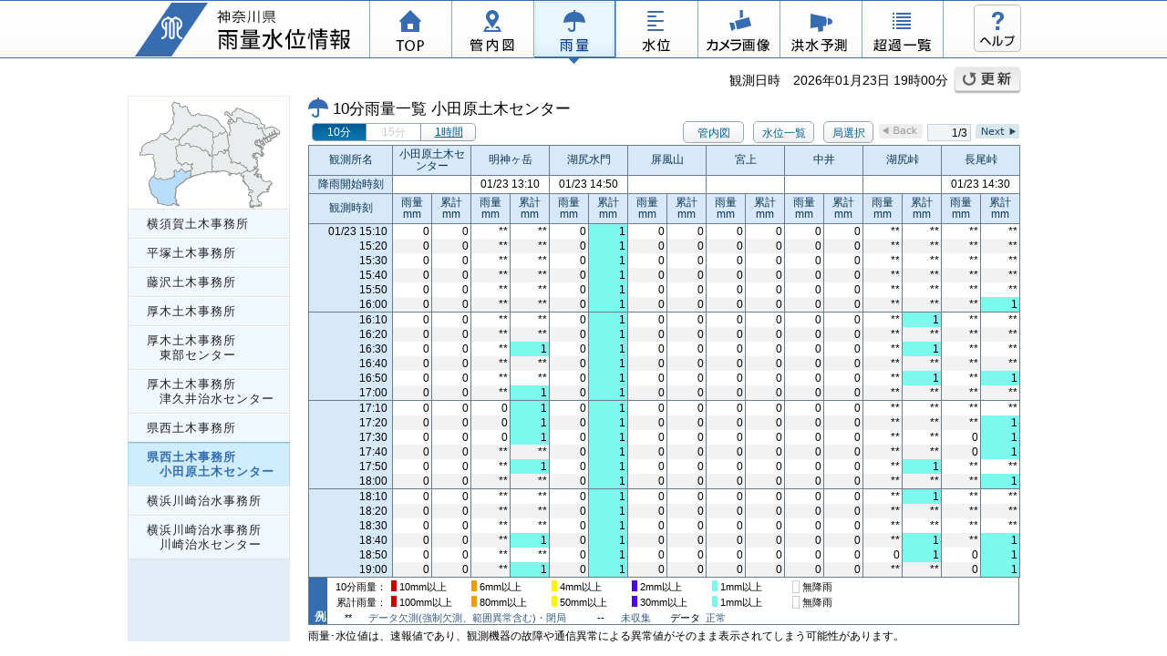

--- FILE ---
content_type: text/html
request_url: https://www.pref.kanagawa.jp/sys/suibou/web_city/suibou_joho/html/rain/10/c10101_14_0.html
body_size: 6629
content:
<!DOCTYPE html>























<html lang="ja">
<head>
	<!-- 2026-01-23-19-04 -->
	<meta http-equiv="X-UA-Compatible" content="IE=edge" />
	<meta charset="utf-8">
	<meta name="description" content="神奈川県内各地の雨量・水位観測情報及び河川監視カメラ画像を提供いたします。主に土木･治水・センターや市町村の水防関係者向けです。" />
	<meta name="keyword" content="神奈川,雨量,水位,観測情報,河川監視カメラ,水防" />
	<meta http-equiv="Cache-Control" content="no-cache" />
	<meta http-equiv="Pragma" content="no-cache" />
	<meta http-equiv="Expires" content="0">
	<link rel="stylesheet" type="text/css" href="../../../../../res/css/format.css?dummy=1766108032877">
	<link rel="stylesheet" type="text/css" href="../../../../../res/script/lib/magnific-popup.css?dummy=1766108032877">
	<link rel="stylesheet" type="text/css" href="../../../../../res/css/common.css?dummy=1766108032877">
	<link rel="stylesheet" type="text/css" href="../../../../../res/css/table.css?dummy=1766108032877">
	<link rel="stylesheet" type="text/css" href="../../../../../res/css/asideMenu.css?dummy=1766108032877">
	<script type="text/javascript" src="../../../../../res/script/lib/jquery.js?dummy=1766108032877"></script>
	<script type="text/javascript" src="../../../../../res/script/lib/jquery.magnific-popup.min.js?dummy=1766108032877"></script>
	<script type="text/javascript" src="../../../../../res/script/common.js?dummy=1766108032877"></script>
	<script type="text/javascript" src="../../../../../res/script/clickablMap.js?dummy=1766108032877"></script>
	<title>10分雨量一覧 - 神奈川県雨量水位情報_市町村水防関係者向け</title>

	<script type="text/javascript">
	var LINK_FLG = true;
	</script>

<script type="text/javascript">
var contextPath = "/city";

//雨量定数取得＆反映
$(window).load( rainAlarmGet) ;
</script>
</head>
<body class="cityContents">
	<div id="header">
		<div id="globalNavi">
			<h1><img src="../../../../../res/images/header/city/gNavi_logo.png" alt="神奈川県雨量水位情報_市町村水防関係者向け" /></h1>
			<ul class="naviBtn">
				<li class="gNavi_top"><a href="../../../index.html" title="TOP">TOP</a></li>
				<li class="gNavi_map"><a href="../../../html/map/area/c10060_11.html" title="管内図">管内図</a></li>
				<li class="gNavi_rain is-selected"><span>雨量</span></li>
				<li class="gNavi_stage"><a href="../../../html/stage/10/c10201_11_0.html" title="水位">水位</a></li>
				<li class="gNavi_camera"><a href="../../../html/camera/list/c20101_11.html" title="カメラ">カメラ</a></li>
				<li class="gNavi_flood"><a href="../../../html/sagami/map/c30101.html" title="洪水予測">洪水予測</a></li>
				<li class="gNavi_over"><a href="../../../html/over/10/c40101_1.html" title="超過一覧">超過一覧</a></li>
			</ul>
			<a class="gNavi_help" title="ヘルプ" href="../../../html/etc/help/c50301.html">ヘルプ</a>
		</div><!-- /#globalNavi -->
		<div id="headerInfo">
			<div class="damDischarge">
				<a href="../../../html/sagami/map/c30101.html" id="discharge_shiroyama" class="damIcon noDischarge">城山ダムの放流情報へ</a>
				<a href="../../../html/sakawa/map/c30102.html"  id="discharge_miho" class="damIcon noDischarge">三保ダムの放流情報へ</a>
			</div><!-- /.damDischarge -->
			<div class="obsTime">観測日時　2026年01月23日 19時00分</div>
			<a class="btn_refresh" title="更新" href="javascript:location.reload();">更新</a>
		</div><!-- /#headerInfo -->
	</div><!-- /#header -->


<div id="main" class="clearfix">
		<div id="asideMenu" class="clearfix">
			<div id="clickablMap">
				<!-- 表示中の地図 -->
				<img src="../../../../../res/images/clickablMap/city/base_14.png" alt="" />
				<!-- 押下不可の地図 -->
				<!-- 選択可能の地図 -->
				<div id="sprite"></div>
				<div id="clickabl_area">
					<img src="../../../../../res/images/clickablMap/clickabl_area.png" usemap="#map" alt="クリッカブルマップ" />
					<map name="map">
						<area shape="poly" class="aside_11" href="../../../html/rain/10/c10101_11_0.html" title="横須賀土木事務所" alt="横須賀土木事務所" coords="139,78,134,81,129,81,122,84,123,86,125,87,124,91,130,97,131,102,135,102,135,105,132,104,130,107,133,108,134,113,132,115,132,120,135,121,136,119,145,119,144,115,141,113,140,110,146,104,152,103,154,100,152,98,156,95,154,92,147,92,144,88,144,85,139,85,142,79">
						<area shape="poly" class="aside_12" href="../../../html/rain/10/c10101_12_0.html" title="平塚土木事務所" alt="平塚土木事務所" coords="91,64,87,64,86,60,82,57,79,58,75,54,70,53,66,55,66,51,62,50,59,53,54,52,51,54,51,56,52,62,52,66,53,72,55,72,57,74,62,71,64,74,69,73,67,76,69,78,67,80,67,88,71,85,86,82,91,82">
						<area shape="poly" class="aside_13" href="../../../html/rain/10/c10101_13_0.html" title="藤沢土木事務所" alt="藤沢土木事務所" coords="129,80,128,77,125,75,121,71,119,73,114,71,111,72,112,68,109,64,109,58,105,58,105,61,103,62,101,59,98,59,96,63,91,63,92,67,90,70,91,81,102,81,109,82,109,86,112,83,118,84,121,83,122,84">
						<area shape="poly" class="aside_15" href="../../../html/rain/10/c10101_15_0.html" title="厚木土木事務所" alt="厚木土木事務所" coords="91,38,83,33,79,33,77,30,75,32,71,31,67,34,64,34,63,37,60,41,54,46,54,52,58,53,61,52,61,50,65,51,67,55,68,53,75,55,81,59,82,56,86,59,86,63,91,65,90,59,91,55,90,52,92,50,91,46">
						<area shape="poly" class="aside_16" href="../../../html/rain/10/c10101_16_0.html" title="厚木土木事務所　東部センター" alt="厚木土木事務所　東部センター" coords="106,38,102,40,99,39,96,42,91,44,92,48,91,51,90,54,91,57,91,63,96,63,98,60,101,59,104,62,105,60,105,59,108,58,110,53,108,50,108,44">
						<area shape="poly" class="aside_17" href="../../../html/rain/10/c10101_17_0.html" title="厚木土木事務所　津久井治水センター" alt="厚木土木事務所　津久井治水センター" coords="105,38,105,34,98,29,94,23,84,20,80,20,76,18,73,18,72,20,66,19,64,14,63,10,60,9,58,11,55,9,55,6,51,6,50,4,46,9,49,11,47,15,50,17,48,22,49,28,46,30,45,34,42,39,38,40,39,43,41,43,44,46,51,45,54,47,60,40,63,37,65,34,67,34,71,31,74,31,75,30,79,31,80,33,84,33,91,38,91,45,95,42,97,42,98,39,102,41">
						<area shape="poly" class="aside_18" href="../../../html/rain/10/c10101_18_0.html" title="県西土木事務所" alt="県西土木事務所" coords="55,46,52,46,49,45,46,47,40,43,36,40,34,40,33,44,30,46,24,47,22,50,18,50,13,55,14,58,11,62,13,63,20,63,20,62,26,63,26,67,28,71,28,76,30,78,27,82,27,87,32,90,34,88,36,90,42,89,45,89,49,86,49,80,53,82,57,78,61,81,66,81,68,79,67,76,69,74,64,73,62,72,57,75,56,72,53,72,51,68,52,62,51,57,49,55,54,53">
						<area shape="poly" class="aside_19" href="../../../html/rain/10/c10101_19_0.html" title="横浜川崎治水事務所" alt="横浜川崎治水事務所" coords="153,48,146,37,145,32,143,34,140,33,140,29,133,29,126,27,123,24,118,22,117,27,113,26,112,29,111,27,112,24,108,26,107,30,110,30,111,35,110,39,110,41,108,41,109,51,110,53,109,58,110,67,112,68,111,71,114,71,119,73,122,72,129,78,129,81,134,81,137,79,137,77,141,76,140,72,141,70,140,66,135,64,137,63,140,61,145,65,147,62,144,58,146,56,141,52,139,53,137,50,141,50,142,47,147,54,149,52,145,46,148,45,152,51">
						<area shape="poly" class="aside_20" href="../../../html/rain/10/c10101_20_0.html" title="横浜川崎治水事務所　川崎治水センター" alt="横浜川崎治水事務所　川崎治水センター" coords="164,37,158,32,149,35,147,32,150,31,145,29,143,24,140,22,133,17,127,16,124,13,117,11,116,14,113,16,113,20,109,18,106,15,104,19,108,20,112,24,108,26,111,27,111,26,111,24,116,27,118,26,117,23,123,24,126,27,133,29,140,29,140,35,143,35,145,33,146,39,152,49,156,47,155,45,162,43,162,41,165,41">
					</map>
				</div><!-- /#clickabl_area -->
			</div><!-- /#clickablMap -->

			<ul id="areaSelect-btn">
				<li><a href="../../../html/rain/10/c10101_11_0.html" class="">横須賀土木事務所</a></li>
				<li><a href="../../../html/rain/10/c10101_12_0.html" class="">平塚土木事務所</a></li>
				<li><a href="../../../html/rain/10/c10101_13_0.html" class="">藤沢土木事務所</a></li>
				<li><a href="../../../html/rain/10/c10101_15_0.html" class="">厚木土木事務所</a></li>
				<li><a href="../../../html/rain/10/c10101_16_0.html" class="">厚木土木事務所<br/>　東部センター</a></li>
				<li><a href="../../../html/rain/10/c10101_17_0.html" class="">厚木土木事務所<br/>　津久井治水センター</a></li>
				<li><a href="../../../html/rain/10/c10101_18_0.html" class="">県西土木事務所</a></li>
				<li class="is-selected"><span class="">県西土木事務所<br/>　小田原土木センター</span></li>
				<li><a href="../../../html/rain/10/c10101_19_0.html" class="">横浜川崎治水事務所</a></li>
				<li><a href="../../../html/rain/10/c10101_20_0.html" class="">横浜川崎治水事務所<br/>　川崎治水センター</a></li>
			</ul>
		</div><!-- /#asideMenu -->


	<div id="contents" class="clearfix">
		
				<div id="titleBar">
			<h2 class="title_rain">10分雨量一覧&nbsp;小田原土木センター</h2>
		</div><!-- /#titleBar -->

		<div id="dataHeaderBox" class="clearfix">
			<div class="timeBox">
				<ul class="timeMode">
					<li class="is-selected"><span>10分</span></li>
					<li class="is-disabled"><span>15分</span></li>
					<li><a href="../../../html/rain/60/c10101_14_0.html"><span>1時間</a></li>
				</ul><!-- /.timeMode -->

			</div><!-- timeBox -->

			<a class="otherContentsBtn funcBtn" href="../../../html/map/area/c10060_14.html">管内図</a>

			<a class="otherContentsBtn funcBtn" href="../../../html/stage/10/c10201_14_0.html">水位一覧</a>

			<div class="pagerBox clearfix">
				<button type="button" class="funcBtn" onclick="openModal('#pointSelectPopup');">局選択</button>
								<ul class="changePage">
					<li class="prevPage is-disabled" disabled="disabled"><span>Back</span></li>
					<li class="pageCount">1/3</li>
					<li class="nextPage"><a href="../../../html/rain/10/c10101_0_19.html">Next</a></li>
				</ul><!-- /.changePage -->

			</div><!-- /.pagerBox -->
		</div><!-- /#dataHeaderBox -->

		<div id="dataBox" class="clearfix">
			<form id="param" name="param" method="get" target="_self" action="/dps/disp?">
				<table class="timelineTbl">
					<colgroup>
						<col width="auto" />
						<col width="43px" span="16" />
					</colgroup>
					<thead>
						<tr>
						<tr>
							<th>観測所名</th>

							<th colspan="2">小田原土木センター</th>

							<th colspan="2">明神ヶ岳</th>

							<th colspan="2">湖尻水門</th>

							<th colspan="2">屏風山</th>

							<th colspan="2">宮上</th>

							<th colspan="2">中井</th>

							<th colspan="2">湖尻峠</th>

							<th colspan="2">長尾峠</th>

						</tr>
						<tr class="highCol">
							<th>降雨開始時刻</th>

							<td colspan="2" class="alignColC">&nbsp;</td>

							<td colspan="2" class="alignColC">01/23 13:10</td>

							<td colspan="2" class="alignColC">01/23 14:50</td>

							<td colspan="2" class="alignColC">&nbsp;</td>

							<td colspan="2" class="alignColC">&nbsp;</td>

							<td colspan="2" class="alignColC">&nbsp;</td>

							<td colspan="2" class="alignColC">&nbsp;</td>

							<td colspan="2" class="alignColC">01/23 14:30</td>

						</tr>
						<tr>
							<th>観測時刻</th>

							<th>雨量<br/>mm</th>

							<th>累計<br/>mm</th>

							<th>雨量<br/>mm</th>

							<th>累計<br/>mm</th>

							<th>雨量<br/>mm</th>

							<th>累計<br/>mm</th>

							<th>雨量<br/>mm</th>

							<th>累計<br/>mm</th>

							<th>雨量<br/>mm</th>

							<th>累計<br/>mm</th>

							<th>雨量<br/>mm</th>

							<th>累計<br/>mm</th>

							<th>雨量<br/>mm</th>

							<th>累計<br/>mm</th>

							<th>雨量<br/>mm</th>

							<th>累計<br/>mm</th>

						</tr>
					</thead>
					<tbody>

						<tr class="odd">
							<td>01/23 15:10</td>

								<td>0</td>

								<td>0</td>

								<td class="missing">**</td>

								<td class="missing">**</td>

								<td>0</td>

								<td class="rainfallLv1">1</td>

								<td>0</td>

								<td>0</td>

								<td>0</td>

								<td>0</td>

								<td>0</td>

								<td>0</td>

								<td class="missing">**</td>

								<td class="missing">**</td>

								<td class="missing">**</td>

								<td class="missing">**</td>

						</tr>

						<tr class="even">
							<td>15:20</td>

								<td>0</td>

								<td>0</td>

								<td class="missing">**</td>

								<td class="missing">**</td>

								<td>0</td>

								<td class="rainfallLv1">1</td>

								<td>0</td>

								<td>0</td>

								<td>0</td>

								<td>0</td>

								<td>0</td>

								<td>0</td>

								<td class="missing">**</td>

								<td class="missing">**</td>

								<td class="missing">**</td>

								<td class="missing">**</td>

						</tr>

						<tr class="odd">
							<td>15:30</td>

								<td>0</td>

								<td>0</td>

								<td class="missing">**</td>

								<td class="missing">**</td>

								<td>0</td>

								<td class="rainfallLv1">1</td>

								<td>0</td>

								<td>0</td>

								<td>0</td>

								<td>0</td>

								<td>0</td>

								<td>0</td>

								<td class="missing">**</td>

								<td class="missing">**</td>

								<td class="missing">**</td>

								<td class="missing">**</td>

						</tr>

						<tr class="even">
							<td>15:40</td>

								<td>0</td>

								<td>0</td>

								<td class="missing">**</td>

								<td class="missing">**</td>

								<td>0</td>

								<td class="rainfallLv1">1</td>

								<td>0</td>

								<td>0</td>

								<td>0</td>

								<td>0</td>

								<td>0</td>

								<td>0</td>

								<td class="missing">**</td>

								<td class="missing">**</td>

								<td class="missing">**</td>

								<td class="missing">**</td>

						</tr>

						<tr class="odd">
							<td>15:50</td>

								<td>0</td>

								<td>0</td>

								<td class="missing">**</td>

								<td class="missing">**</td>

								<td>0</td>

								<td class="rainfallLv1">1</td>

								<td>0</td>

								<td>0</td>

								<td>0</td>

								<td>0</td>

								<td>0</td>

								<td>0</td>

								<td class="missing">**</td>

								<td class="missing">**</td>

								<td class="missing">**</td>

								<td class="missing">**</td>

						</tr>

						<tr class="even">
							<td>16:00</td>

								<td>0</td>

								<td>0</td>

								<td class="missing">**</td>

								<td class="missing">**</td>

								<td>0</td>

								<td class="rainfallLv1">1</td>

								<td>0</td>

								<td>0</td>

								<td>0</td>

								<td>0</td>

								<td>0</td>

								<td>0</td>

								<td class="missing">**</td>

								<td class="missing">**</td>

								<td class="missing">**</td>

								<td class="rainfallLv1">1</td>

						</tr>

						<tr class="odd">
							<td>16:10</td>

								<td>0</td>

								<td>0</td>

								<td class="missing">**</td>

								<td class="missing">**</td>

								<td>0</td>

								<td class="rainfallLv1">1</td>

								<td>0</td>

								<td>0</td>

								<td>0</td>

								<td>0</td>

								<td>0</td>

								<td>0</td>

								<td class="missing">**</td>

								<td class="rainfallLv1">1</td>

								<td class="missing">**</td>

								<td class="missing">**</td>

						</tr>

						<tr class="even">
							<td>16:20</td>

								<td>0</td>

								<td>0</td>

								<td class="missing">**</td>

								<td class="missing">**</td>

								<td>0</td>

								<td class="rainfallLv1">1</td>

								<td>0</td>

								<td>0</td>

								<td>0</td>

								<td>0</td>

								<td>0</td>

								<td>0</td>

								<td class="missing">**</td>

								<td class="missing">**</td>

								<td class="missing">**</td>

								<td class="missing">**</td>

						</tr>

						<tr class="odd">
							<td>16:30</td>

								<td>0</td>

								<td>0</td>

								<td class="missing">**</td>

								<td class="rainfallLv1">1</td>

								<td>0</td>

								<td class="rainfallLv1">1</td>

								<td>0</td>

								<td>0</td>

								<td>0</td>

								<td>0</td>

								<td>0</td>

								<td>0</td>

								<td class="missing">**</td>

								<td class="rainfallLv1">1</td>

								<td class="missing">**</td>

								<td class="missing">**</td>

						</tr>

						<tr class="even">
							<td>16:40</td>

								<td>0</td>

								<td>0</td>

								<td class="missing">**</td>

								<td class="missing">**</td>

								<td>0</td>

								<td class="rainfallLv1">1</td>

								<td>0</td>

								<td>0</td>

								<td>0</td>

								<td>0</td>

								<td>0</td>

								<td>0</td>

								<td class="missing">**</td>

								<td class="missing">**</td>

								<td class="missing">**</td>

								<td class="missing">**</td>

						</tr>

						<tr class="odd">
							<td>16:50</td>

								<td>0</td>

								<td>0</td>

								<td class="missing">**</td>

								<td class="missing">**</td>

								<td>0</td>

								<td class="rainfallLv1">1</td>

								<td>0</td>

								<td>0</td>

								<td>0</td>

								<td>0</td>

								<td>0</td>

								<td>0</td>

								<td class="missing">**</td>

								<td class="rainfallLv1">1</td>

								<td class="missing">**</td>

								<td class="rainfallLv1">1</td>

						</tr>

						<tr class="even">
							<td>17:00</td>

								<td>0</td>

								<td>0</td>

								<td class="missing">**</td>

								<td class="rainfallLv1">1</td>

								<td>0</td>

								<td class="rainfallLv1">1</td>

								<td>0</td>

								<td>0</td>

								<td>0</td>

								<td>0</td>

								<td>0</td>

								<td>0</td>

								<td class="missing">**</td>

								<td class="missing">**</td>

								<td class="missing">**</td>

								<td class="missing">**</td>

						</tr>

						<tr class="odd">
							<td>17:10</td>

								<td>0</td>

								<td>0</td>

								<td>0</td>

								<td class="rainfallLv1">1</td>

								<td>0</td>

								<td class="rainfallLv1">1</td>

								<td>0</td>

								<td>0</td>

								<td>0</td>

								<td>0</td>

								<td>0</td>

								<td>0</td>

								<td class="missing">**</td>

								<td class="missing">**</td>

								<td class="missing">**</td>

								<td class="missing">**</td>

						</tr>

						<tr class="even">
							<td>17:20</td>

								<td>0</td>

								<td>0</td>

								<td>0</td>

								<td class="rainfallLv1">1</td>

								<td>0</td>

								<td class="rainfallLv1">1</td>

								<td>0</td>

								<td>0</td>

								<td>0</td>

								<td>0</td>

								<td>0</td>

								<td>0</td>

								<td class="missing">**</td>

								<td class="missing">**</td>

								<td class="missing">**</td>

								<td class="rainfallLv1">1</td>

						</tr>

						<tr class="odd">
							<td>17:30</td>

								<td>0</td>

								<td>0</td>

								<td>0</td>

								<td class="rainfallLv1">1</td>

								<td>0</td>

								<td class="rainfallLv1">1</td>

								<td>0</td>

								<td>0</td>

								<td>0</td>

								<td>0</td>

								<td>0</td>

								<td>0</td>

								<td class="missing">**</td>

								<td class="missing">**</td>

								<td>0</td>

								<td class="rainfallLv1">1</td>

						</tr>

						<tr class="even">
							<td>17:40</td>

								<td>0</td>

								<td>0</td>

								<td class="missing">**</td>

								<td class="missing">**</td>

								<td>0</td>

								<td class="rainfallLv1">1</td>

								<td>0</td>

								<td>0</td>

								<td>0</td>

								<td>0</td>

								<td>0</td>

								<td>0</td>

								<td class="missing">**</td>

								<td class="missing">**</td>

								<td>0</td>

								<td class="rainfallLv1">1</td>

						</tr>

						<tr class="odd">
							<td>17:50</td>

								<td>0</td>

								<td>0</td>

								<td class="missing">**</td>

								<td class="rainfallLv1">1</td>

								<td>0</td>

								<td class="rainfallLv1">1</td>

								<td>0</td>

								<td>0</td>

								<td>0</td>

								<td>0</td>

								<td>0</td>

								<td>0</td>

								<td class="missing">**</td>

								<td class="rainfallLv1">1</td>

								<td class="missing">**</td>

								<td class="missing">**</td>

						</tr>

						<tr class="even">
							<td>18:00</td>

								<td>0</td>

								<td>0</td>

								<td class="missing">**</td>

								<td class="missing">**</td>

								<td>0</td>

								<td class="rainfallLv1">1</td>

								<td>0</td>

								<td>0</td>

								<td>0</td>

								<td>0</td>

								<td>0</td>

								<td>0</td>

								<td class="missing">**</td>

								<td class="missing">**</td>

								<td class="missing">**</td>

								<td class="rainfallLv1">1</td>

						</tr>

						<tr class="odd">
							<td>18:10</td>

								<td>0</td>

								<td>0</td>

								<td class="missing">**</td>

								<td class="missing">**</td>

								<td>0</td>

								<td class="rainfallLv1">1</td>

								<td>0</td>

								<td>0</td>

								<td>0</td>

								<td>0</td>

								<td>0</td>

								<td>0</td>

								<td class="missing">**</td>

								<td class="rainfallLv1">1</td>

								<td class="missing">**</td>

								<td class="missing">**</td>

						</tr>

						<tr class="even">
							<td>18:20</td>

								<td>0</td>

								<td>0</td>

								<td class="missing">**</td>

								<td class="missing">**</td>

								<td>0</td>

								<td class="rainfallLv1">1</td>

								<td>0</td>

								<td>0</td>

								<td>0</td>

								<td>0</td>

								<td>0</td>

								<td>0</td>

								<td class="missing">**</td>

								<td class="missing">**</td>

								<td class="missing">**</td>

								<td class="missing">**</td>

						</tr>

						<tr class="odd">
							<td>18:30</td>

								<td>0</td>

								<td>0</td>

								<td class="missing">**</td>

								<td class="missing">**</td>

								<td>0</td>

								<td class="rainfallLv1">1</td>

								<td>0</td>

								<td>0</td>

								<td>0</td>

								<td>0</td>

								<td>0</td>

								<td>0</td>

								<td class="missing">**</td>

								<td class="missing">**</td>

								<td class="missing">**</td>

								<td class="missing">**</td>

						</tr>

						<tr class="even">
							<td>18:40</td>

								<td>0</td>

								<td>0</td>

								<td class="missing">**</td>

								<td class="rainfallLv1">1</td>

								<td>0</td>

								<td class="rainfallLv1">1</td>

								<td>0</td>

								<td>0</td>

								<td>0</td>

								<td>0</td>

								<td>0</td>

								<td>0</td>

								<td class="missing">**</td>

								<td class="rainfallLv1">1</td>

								<td class="missing">**</td>

								<td class="rainfallLv1">1</td>

						</tr>

						<tr class="odd">
							<td>18:50</td>

								<td>0</td>

								<td>0</td>

								<td class="missing">**</td>

								<td class="missing">**</td>

								<td>0</td>

								<td class="rainfallLv1">1</td>

								<td>0</td>

								<td>0</td>

								<td>0</td>

								<td>0</td>

								<td>0</td>

								<td>0</td>

								<td>0</td>

								<td class="rainfallLv1">1</td>

								<td>0</td>

								<td class="rainfallLv1">1</td>

						</tr>

						<tr class="even">
							<td>19:00</td>

								<td>0</td>

								<td>0</td>

								<td class="missing">**</td>

								<td class="rainfallLv1">1</td>

								<td>0</td>

								<td class="rainfallLv1">1</td>

								<td>0</td>

								<td>0</td>

								<td>0</td>

								<td>0</td>

								<td>0</td>

								<td>0</td>

								<td class="missing">**</td>

								<td class="missing">**</td>

								<td>0</td>

								<td class="rainfallLv1">1</td>

						</tr>

					</tbody>
				</table>

				<div class="explainBox clearfix">
					<h6>凡例</h6>
					<dl class="colorLegend clearfix">
						<dd class="ex-label">10分雨量</dd>

						<dt><span class="ex-rainfallLv5"></span></dt>
						<dd style="width:64px;"><span id="rain10_alarmLv5">10mm</span>以上</dd>

						<dt><span class="ex-rainfallLv4"></span></dt>
						<dd style="width:64px;"><span id="rain10_alarmLv4">6mm</span>以上</dd>

						<dt><span class="ex-rainfallLv3"></span></dt>
						<dd style="width:64px;"><span id="rain10_alarmLv3">4mm</span>以上</dd>

						<dt><span class="ex-rainfallLv2"></span></dt>
						<dd style="width:64px;"><span id="rain10_alarmLv2">2mm</span>以上</dd>

						<dt><span class="ex-rainfallLv1"></span></dt>
						<dd style="width:64px;"><span id="rain10_alarmLv1">1mm</span>以上</dd>

						<dt><span class="ex-rainfallLv0"></span></dt>
						<dd style="width:64px;"><span id="rain10_alarmLv0">無降雨</span></dd>

						<!--
						<dt><span class="ex-missing"></span></dt>
						<dd>欠測</dd>
						 -->
					</dl><!-- /.colorLegend -->
					<dl class="colorLegend clearfix">
						<dd class="ex-label">累計雨量</dd>

						<dt><span class="ex-rainfallLv5"></span></dt>
						<dd style="width:64px;"><span id="rainSum_alarmLv5">100mm</span>以上</dd>

						<dt><span class="ex-rainfallLv4"></span></dt>
						<dd style="width:64px;"><span id="rainSum_alarmLv4">80mm</span>以上</dd>

						<dt><span class="ex-rainfallLv3"></span></dt>
						<dd style="width:64px;"><span id="rainSum_alarmLv3">50mm</span>以上</dd>

						<dt><span class="ex-rainfallLv2"></span></dt>
						<dd style="width:64px;"><span id="rainSum_alarmLv2">30mm</span>以上</dd>

						<dt><span class="ex-rainfallLv1"></span></dt>
						<dd style="width:64px;"><span id="rainSum_alarmLv1">1mm</span>以上</dd>

						<dt><span class="ex-rainfallLv0"></span></dt>
						<dd style="width:64px;"><span id="rainSum_alarmLv0">無降雨</span></dd>

						<!--
						<dt><span class="ex-missing"></span></dt>
						<dd>欠測</dd>
						 -->
					</dl><!-- /.colorLegend -->
					<dl class="dispLegend clearfix">
						<dt>**</dt>
						<dd>データ欠測(強制欠測、範囲異常含む)・閉局</dd>
						<dt>--</dt>
						<dd>未収集</dd>
						<dt>データ</dt>
						<dd>正常</dd>
					</dl><!-- /.dispLegend -->
				</div><!-- /.explainBox -->
			</form>
		</div><!-- /#dataBox -->
		





			<div class="dataInfo">
				<div>雨量･水位値は、速報値であり、観測機器の故障や通信異常による異常値がそのまま表示されてしまう可能性があります。</div>
			</div><!-- /.dataInfo -->


	</div><!-- contents -->
</div><!-- main -->
<!-- 局選択モーダル -->
<div id="pointSelectPopup" class="white-popup mfp-hide mfp-close-btn-in">
	<div class="popupHeader">
		<h4>観測局選択</h4>
		<hr>
	</div>
	<div class="scrollBox">
		<table class="pointSelectTbl">
			<tbody>
				<tr>
					<th>小田原土木センター</th>
				</tr>
				<tr>
					<td>
						<span class="is-selectedBtn">表示中</span>
						<div class="pointList">
							<span>小田原土木センター</span>
							<span>明神ヶ岳</span>
							<span>湖尻水門</span>
							<span>屏風山</span>
							<span>宮上</span>
							<span>中井</span>
							<span>湖尻峠</span>
							<span>長尾峠</span>
						</div>
					</td>
				</tr>
				<tr>
					<td>
						<a class="funcBtn" href="../../../html/rain/10/c10101_0_19.html">表示</a>
						<div class="pointList">
							<span>大涌谷</span>
							<span>須沢</span>
							<span>宮城野</span>
							<span>塔ノ峰</span>
							<span>白銀山</span>
							<span>イタドリ沢</span>
							<span>根府川</span>
							<span>南郷山</span>
						</div>
					</td>
				</tr>
				<tr>
					<td>
						<a class="funcBtn" href="../../../html/rain/10/c10101_0_20.html">表示</a>
						<div class="pointList">
							<span>宮下</span>
							<span>浅間山</span>
							<span>曽我</span>
							<span>石垣山</span>
							<span>舟原</span>
							<span>矢住芝</span>
							<span>箱根園</span>
						</div>
					</td>
				</tr>
			</tbody>
		</table>
	</div><!-- /.scrollBox -->
	<div class="popupFooter">
		<input type="button" id="close" value="閉じる" class="mfp-close funcBtn">
	</div><!-- /.popupFooter -->
</div><!-- /#pointSelectPopup -->


</body>
</html>

--- FILE ---
content_type: text/css
request_url: https://www.pref.kanagawa.jp/sys/suibou/res/css/format.css?dummy=1766108032877
body_size: 1272
content:
@charset "UTF-8";
/**
 * 【神奈川県河川】スタイルリセットCSS
 * ------
 * 更新履歴
 * [00] 新規作成
 *
 */
/* --------Reset Stylesheet */

html, body, div, span, object, iframe,
h1, h2, h3, h4, h5, h6, p, blockquote, pre,
abbr, address, cite, code,
del, dfn, em, img, ins, kbd, q, samp,
small, strong, sub, sup, var,
b, i,
dl, dt, dd, ol, ul, li,
fieldset, form, label, legend,
table, caption, tbody, tfoot, thead, tr, th, td ,
article, aside, canvas, details, figcaption, figure,
footer, header, hgroup, menu, nav, section, summary,
time, mark, audio, video {
	margin:0;
	padding:0;
	border:0;
	outline:0;
	font-size:100%;
	background:transparent;
	font-weight: normal;
}
body {
	line-height:1;
	width:100%;
	height:100%;
	font-family:"メイリオ", Meiryo,"MS Pゴシック",sans-serif;
	font-size:12px;
	color:#000;
}

table {
	border-collapse:collapse;
	border-spacing:0;
}

ol, ul {
	list-style: none;
}

a {
	margin:0;
	padding:0;
	font-size:100%;
	vertical-align:baseline;
	background:transparent;
	cursor: pointer;
	text-decoration: underline;
}

input, select {
	vertical-align:middle;
	cursor: pointer;
}

button{
	margin: 0;
	padding: 0;
	border: none;
	cursor: pointer;
	background: transparent;
	font-family:"メイリオ", Meiryo,"MS Pゴシック",sans-serif;
}

img{
	border: none;
}

/* モダンブラウザ用上付き文字表示 */
*>/**/sup {
	vertical-align: text-top;
	line-height: 12px;
	font-size:90%;
}
/* モダンブラウザ用下付き文字 */
*>/**/sub {
	vertical-align: text-bottom;
	line-height: 14px;
}

.clearfix:after {
	content: ".";
	display: block;
	line-height:0;
	clear: both;
	visibility: hidden;
	margin-top:-1px;
	font-size:1px;
}
.clearfix{
	zoom:100%;
}
* html .clearfix {
	/*\*/height: 1%;/*for WinIE6*/
	display: inline-table;/*for MacIE5*/
}
.clear {
	clear: both;
}


--- FILE ---
content_type: text/css
request_url: https://www.pref.kanagawa.jp/sys/suibou/res/css/common.css?dummy=1766108032877
body_size: 6236
content:
@charset "UTF-8";
/**
 * 【神奈川県河川】共通CSS
 * ------
 * 更新履歴
 * [00] 新規作成
 * [01] 2019.03.01 K.Fujimaki	ヘッダーのダム放流アイコン表示のため、グロナビ下と画面タイトル部分のcssを修正
 * 									あわせてグロナビ下部分のダム放流アイコン用cssを追加
 * [02] 2020.03.10 K.Fujimaki	他画面遷移用のボタンのcssを調整
 * [03] 2021.02.25 K.Fujimaki	チェックボックスのcssを調整（元々あったcssは未使用だったので削除）
 * [04] 2021.02.21 K.Fujimaki	水位超過色変更、高潮超過色用css追加、不要css削除
 * ====2024年度リプレース
 * [A-01] 2024.12.30 K.Fujimaki	コメントの修正（潮位・高潮→海岸水位）
 *								海岸水位の超過レベル変更（高潮特別警戒はレベル4ではなく8）
 */
/* ------------------------Common Style */
a{
	color:#005e92;
}
a:hover{
}
/*[03]ラベルとチェックボックスのcssを調整*/
label{
	cursor: pointer;
}
input[type=checkbox]{
	margin:0;
	margin-right: 3px;
}
/*=======================
 	Base layout
  =======================*/
body{
	width:100%;
}
body.publicContents{
	background:url(../images/header/public/gNavi_bg.png) repeat-x;
}
body.cityContents{
	background:url(../images/header/city/gNavi_bg.png) repeat-x;
}
#header{
	position: relative;
	width: 1000px;
	z-index: 100;
	margin: 0 auto;
}
.publicContents #header{
	background:url(../images/header/public/gNavi_bg.png) repeat-x;
}
.cityContents #header{
	background:url(../images/header/city/gNavi_bg.png) repeat-x;
}
#main {
	position: relative;
	top:0;
	width: 1000px;
	margin: 0 auto;
	height: auto;
	min-height: 510px;
	padding-bottom: 0;
}
#contents{
	position: relative;
	top:0;
	left:198px;
	width:780px;
	height: auto;
	display: block;
}
#footer {
	position: relative;
	top:0px;
	width: 1000px;
	margin: 0 auto;
	height: auto;
	/*padding:10px 0;
	border-top:solid 2px #97BFE2;*/
/* 	text-align:center; */
	text-align:left;
	line-height:16px;
}
/*=======================
	Header
	+ Global Navigation
		+ H1
		+ Navi Button
		+ HELP
  =======================*/
#globalNavi{
	position: relative;
	width: 1000px;
	height: 70px;
	margin: 0 auto;
	font-size: 0;
}
/* --------------------- システム名 */
h1{
	position:absolute;
	top:0;
	left:0;
	display:block;
	width: 265px;
	height: 63px;
	overflow: hidden;
}
h1 a{
	display:inline-block;
	width: 100%;
	height: 100%;
}
/* --------------------- ナビメニュー */
#globalNavi ul.naviBtn{
	position: relative;
	top: 0;
	left: 265px;
	width: 743px;
	font-size: 0;
}
#globalNavi ul.naviBtn li {
	display: inline-block;
}
#globalNavi ul.naviBtn li a,
#globalNavi ul.naviBtn li span {
	display: block;
	width: 90px;
	height: 70px;
	background-repeat: no-repeat;
	background-position: left top;
}
/* HOVER */
#globalNavi ul.naviBtn li a:HOVER{
	background-position: left -70px;
}
/* 選択中 */
#globalNavi ul.naviBtn li span{
	background-position: left -140px;
}
/* 個別背景設定＠一般向け */
.publicContents #globalNavi ul.naviBtn li.gNavi_top a,
.publicContents #globalNavi ul.naviBtn li.gNavi_top span{
	background-image: url("../images/header/public/gNavi_top.png");
}
.publicContents #globalNavi ul.naviBtn li.gNavi_map a,
.publicContents #globalNavi ul.naviBtn li.gNavi_map span{
	background-image: url("../images/header/public/gNavi_map.png");
}
.publicContents #globalNavi ul.naviBtn li.gNavi_rain a,
.publicContents #globalNavi ul.naviBtn li.gNavi_rain span{
	background-image: url("../images/header/public/gNavi_rain.png");
}
.publicContents #globalNavi ul.naviBtn li.gNavi_stage a,
.publicContents #globalNavi ul.naviBtn li.gNavi_stage span{
	background-image: url("../images/header/public/gNavi_stage.png");
}
.publicContents #globalNavi ul.naviBtn li.gNavi_camera a,
.publicContents #globalNavi ul.naviBtn li.gNavi_camera span{
	background-image: url("../images/header/public/gNavi_camera.png");
}
.publicContents #globalNavi ul.naviBtn li.gNavi_flood a,
.publicContents #globalNavi ul.naviBtn li.gNavi_flood span{
	background-image: url("../images/header/public/gNavi_flood.png");
}
.publicContents #globalNavi ul.naviBtn li.gNavi_over a,
.publicContents #globalNavi ul.naviBtn li.gNavi_over span{
	background-image: url("../images/header/public/gNavi_over.png");
}
/* 個別背景設定＠市町村向け */
.cityContents #globalNavi ul.naviBtn li.gNavi_top a,
.cityContents #globalNavi ul.naviBtn li.gNavi_top span{
	background-image: url("../images/header/city/gNavi_top.png");
}
.cityContents #globalNavi ul.naviBtn li.gNavi_map a,
.cityContents #globalNavi ul.naviBtn li.gNavi_map span{
	background-image: url("../images/header/city/gNavi_map.png");
}
.cityContents #globalNavi ul.naviBtn li.gNavi_rain a,
.cityContents #globalNavi ul.naviBtn li.gNavi_rain span{
	background-image: url("../images/header/city/gNavi_rain.png");
}
.cityContents #globalNavi ul.naviBtn li.gNavi_stage a,
.cityContents #globalNavi ul.naviBtn li.gNavi_stage span{
	background-image: url("../images/header/city/gNavi_stage.png");
}
.cityContents #globalNavi ul.naviBtn li.gNavi_camera a,
.cityContents #globalNavi ul.naviBtn li.gNavi_camera span{
	background-image: url("../images/header/city/gNavi_camera.png");
}
.cityContents #globalNavi ul.naviBtn li.gNavi_flood a,
.cityContents #globalNavi ul.naviBtn li.gNavi_flood span{
	background-image: url("../images/header/city/gNavi_flood.png");
}
.cityContents #globalNavi ul.naviBtn li.gNavi_over a,
.cityContents #globalNavi ul.naviBtn li.gNavi_over span{
	background-image: url("../images/header/city/gNavi_over.png");
}
/* --------------------- ヘルプ */
#globalNavi .gNavi_help{
	position: absolute;
	top: 5px;
	right: 20px;
	width: 52px;
	height: 52px;
	display:block;
	background-repeat: no-repeat;
	background-position: left top;
}
.publicContents #globalNavi .gNavi_help{
	background-image: url("../images/header/public/gNavi_help.png");
}
.cityContents #globalNavi .gNavi_help{
	background-image: url("../images/header/city/gNavi_help.png");
}
/* HOVER */
#globalNavi a.gNavi_help:HOVER{
	background-position: left -52px;
}
/* 選択中 */
#globalNavi span.gNavi_help{
	background-position: left -104px;
}
/*=======================
	Header
	+ headerInfo//[01]グロナビ下部分のidを変更
		+ damDischarge//[01]ダム放流アイコン
		+ obsTime
		+ Reload Button
  =======================*/
#headerInfo{/*[01]グロナビ下部分のidを変更*/
	position: relative;
	top:0;
	left:0;
	width: 1000px;
	height: 35px;
	margin: 0 auto;/*[01]サイズ調整*/
}
/* --------------------- [01]ダム放流中アイコン */
#headerInfo .damDischarge{
	position:relative;
	top:2px;
	left:0;
	height:100%;
	width:auto;
	display:inline-block;
}
#headerInfo .damDischarge .damIcon{
	display: inline-block;
	width: 170px;
	height: 30px;
	cursor: pointer;
	background-repeat: no-repeat;
	background-position: left top;
	color:transparent;
}
#headerInfo .damDischarge .damIcon:hover{
	background-position: left bottom;
}
#headerInfo .damDischarge .damIcon.noDischarge{
	display: none;
}
#headerInfo .damDischarge #discharge_shiroyama{
	background-image: url("../images/header/btn_discharge_shiroyama.png");
}
#headerInfo .damDischarge #discharge_miho{
	background-image: url("../images/header/btn_discharge_miho.png");
}
/* --------------------- 観測時刻 */
#headerInfo .obsTime{/*[01]グロナビ下部分のidを変更*/
	position:absolute;
	top:0;
	right:100px;
	font-size:14px;
	line-height:37px;
	height:100%;
	width:auto;
	display:inline-block;
}
/* --------------------- 更新ボタン */
#headerInfo a.btn_refresh{/*[01]グロナビ下部分のidを変更*/
	position:absolute;
	top:3px;
	right:20px;
	display:inline-block;
	width:74px;
	height:30px;
	font-size:0;
	background-image: url(../images/header/btn_refresh.png);
	background-repeat: no-repeat;
	background-position: left top;
}
#headerInfo a.btn_refresh:HOVER{/*[01]グロナビ下部分のidを変更*/
	background-position: left -30px;
}
/*=========================
	//[01]画面タイトル部分をcontentsの子要素に変更
	contents
		+ titleBar
  =========================*/
#titleBar{
	position: relative;
	top:0;
	left:0;
	width: 100%;/*[01]contentsの子要素用にcss調整*/
	height: 26px;/*[01]contentsの子要素用にcss調整*/
	text-align:left;/*[01]contentsの子要素用にcss調整*/
}
/* --------------------- 画面タイトル */
#titleBar h2{
	position:relative;
	top:0;
	left:0;/*[01]contentsの子要素用にcss調整*/
	width:100%;/*[01]contentsの子要素用にcss調整*/
	font-size:17px;
	line-height:30px;/*[01]contentsの子要素用にcss調整*/
	text-indent:27px;
	height:100%;
	display:inline-block;
	background-repeat: no-repeat;
	background-position: left center;
}
/* 個別背景設定 */
#titleBar h2.title_map{
	background-image: url("../images/header/title_map.png");
}
#titleBar h2.title_rain{
	background-image: url("../images/header/title_rain.png");
}
#titleBar h2.title_stage{
	background-image: url("../images/header/title_stage.png");
}
#titleBar h2.title_camera{
	background-image: url("../images/header/title_camera.png");
}
#titleBar h2.title_flood{
	background-image: url("../images/header/title_flood.png");
}
#titleBar h2.title_over{
	background-image: url("../images/header/title_over.png");
}
#titleBar h2.title_help{
	background-image: url("../images/header/title_help.png");
}
/*=========================
	contents
		+ dataHeaderBox
			+ timeBox
			+ otherContentsBtn
			+ pagerBox
  =========================*/
#dataHeaderBox{
	position:relative;
	margin-bottom: 0;
	height: 28px;
	text-align:right;
	font-size: 0;
}
/* --------------------- 時刻間隔切替え */
#dataHeaderBox .timeBox{
	position:absolute;
	top:0;
	left:0;
	display:inline-block;
	width:200px;
	height: 100%;
	overflow:hidden;
	text-align:left;
}
ul.timeMode{
	position: relative;
	top: 4px;
	left: 4px;
	font-size: 0;
}
ul.timeMode li{
	display: inline-block;
	width: 60px;
	height: 21px;
	background: url(../images/button/btn_timeMode.png) no-repeat -60px top;
}
ul.timeMode li:FIRST-CHILD{
	background-position: left top;
}
ul.timeMode li:LAST-CHILD{
	background-position: right top;
}
ul.timeMode li a,
ul.timeMode li span{
	display: block;
	width:100%;
	height:100%;
	font-size: 12px;
	text-align: center;
	line-height: 21px;
}
/* HOVER */
ul.timeMode li:not([class^="is-"]):HOVER{
	background-position: -60px -21px;
}
ul.timeMode li:not([class^="is-"]):HOVER:FIRST-CHILD{
	background-position: left -21px;
}
ul.timeMode li:not([class^="is-"]):HOVER:LAST-CHILD{
	background-position: right -21px;
}
/* 選択中 */
ul.timeMode li.is-selected{
	background-position: -60px -42px;
}
ul.timeMode li.is-selected:FIRST-CHILD{
	background-position: left -42px;
}
ul.timeMode li.is-selected:LAST-CHILD{
	background-position: right -42px;
}
ul.timeMode li.is-selected span{
	color: #fff;
	cursor: default;
}
/* disabled */
ul.timeMode li.is-disabled{
	background-position: -60px bottom;
}
ul.timeMode li.is-disabled:FIRST-CHILD{
	background-position: left bottom;
}
ul.timeMode li.is-disabled:LAST-CHILD{
	background-position: right bottom;
}
ul.timeMode li.is-disabled span{
	color: #cdcdcd;
	cursor: default;
}
/* --------------------- 他画面種遷移ボタン */
#dataHeaderBox .otherContentsBtn{
	position:relative;
	top:2px;
	right:0;
	vertical-align: top;
	margin-left: 10px;/*[02]*/
}
/* --------------------- 表示ページ変更 */
#dataHeaderBox .pagerBox{
	display:inline-block;
	width:auto;
	height: 100%;
	position:relative;
	top:2px;
	right:0;
	overflow:hidden;
}
#dataHeaderBox .pagerBox button{
	display: inline-block;
	position: relative;
	top: 0px;
	left: 0px;
	vertical-align: top;
	height: 24px;
}
#dataHeaderBox .otherContentsBtn + .pagerBox button{
	margin-left: 10px;/*[02]*/
}
ul.changePage{
	display: inline-block;
	position: relative;
	top: 3px;
	left: 0px;
	width: 160px;
}
ul.changePage li{
	display: inline-block;
	width:48px;
	height:17px;
}
ul.changePage li.pageCount{
	width:40px;
	font-size: 12px;
	line-height: 18px;
	margin: 0 5px;
	padding: 0 3px;
	text-align: right;
	border: solid 1px #c3d0db;
	background-color: #F1F5F7;
	cursor: default;
	vertical-align: text-top;
}
ul.changePage li:not(.pageCount){
	background-repeat: no-repeat;
	background-position: left top;
	height:16px;
	cursor: pointer;
}
ul.changePage li.prevPage{
	background-image: url(../images/button/btn_prevPage.png);
	text-indent: 15px;
	text-align: left;
}
ul.changePage li.nextPage{
	background-image: url(../images/button/btn_nextPage.png);
	text-indent: 6px;
	text-align: left;
}
ul.changePage li:not(.pageCount) a,
ul.changePage li:not(.pageCount) span{
	display: block;
	width:100%;
	height:100%;
	font-size: 0;
}
/* HOVER */
ul.changePage li:not(.pageCount):not(.is-disabled):HOVER{
	background-position: left -17px;
}
/* disabled */
ul.changePage li:not(.pageCount).is-disabled{
	background-position: left bottom;
	cursor: default;
}
/*=========================
	contents
		+ dataBox
  =========================*/
#dataBox{
	position: relative;
	width: 100%;
	height:auto;
}
.dataInfo {
	position: relative;
	width: 100%;
	height: auto;
	text-align:left;
	line-height:16px;
	margin-top:5px;
}
/*=========================
	汎用
  =========================*/
/*h3*/
h3{
	font-size: 14px;
	text-indent:10px;
	letter-spacing: 1px;
	line-height:18px;
	background: url("../images/common/mark_h3.png") no-repeat left center;
	display: block;
}
/* Horizontal Rule */
hr{
	border: none;
	background: #f6f7f8;
	height: 1px;
	border-top: 1px solid #cbd5de;
	border-bottom: solid 2px #f6f7f8;
}
/*----------------------- ボタン汎用 */
.funcBtn{
	min-width: 55px;
	height: 22px;
	line-height: 24px;
	font-size: 12px;
	color: #005e92 !important;
	cursor: pointer;
	background: #ffffff !important;
	background: linear-gradient(#ffffff 10%, #eeeff1 100%) !important;
	background: -webkit-linear-gradient(#ffffff 10%, #eeeff1 100%) !important;
	border-radius: 5px !important;
	border:1px solid #99a6b3 !important;
	margin:0;
	opacity:1 !important;
	filter: alpha(opacity=100) !important;
	text-decoration: none;
	text-align: center;
	padding: 0 5px;
	display: inline-block;
	vertical-align: middle;
}
.funcBtn:hover{
	background: #f3f3f3 !important;
	background: linear-gradient(#f3f3f3 10%, #c6c7ca 100%) !important;
	background: -webkit-linear-gradient(#f3f3f3 10%, #c6c7ca 100%) !important;
}
.funcBtn.is-disabled,
.funcBtn.is-disabled:hover{
	cursor:default;
	color:#b8bdc2 !important;
	border:1px solid #99a6b3 !important;
	background: #dedfe0 !important;

}
/*----------------------- 定数凡例色ラベル */
span.colorLbl{
	display:inline-block;
}
span.colorLbl:before{
	content: "";
	display: inline-block;
	width:6px;
	height: 10px;
	border: 1px solid #fff;
	vertical-align: middle;
}
/*=======================
	color
  =======================*/
/* ---------------------------雨量 */
/* レベル5 */
.rainfallLv5,					/* data 背景 */
.explainBox span.ex-rainfallLv5{/* 凡例, 例) */
	background: #C90000;
}
/* レベル4 */
.rainfallLv4,
.explainBox span.ex-rainfallLv4{
	background: #ED9D00;
}
/* レベル3 */
.rainfallLv3,
.explainBox span.ex-rainfallLv3{
	background: #FFF701;
}
/* レベル2 */
.rainfallLv2,
.explainBox span.ex-rainfallLv2{
	background: #4D00ED;
}
/* レベル1 */
.rainfallLv1,
.explainBox span.ex-rainfallLv1{
	background: #7DF8ED;
}
/* レベル0 */
td.rainfallLv0,
.explainBox span.ex-rainfallLv0{
	background: #fff;
	border: 1px solid #c6ced5;
}
/* ---------------------------予測流域平均 */
/* 予測流域平均雨量 */
td.preBasinAve{
	background: #29ac8c;
}
/* ---------------------------- 共通 */
/* 欠測 */
.missing,
span.missing:before,
.explainBox span.ex-missing{
/* 	background: #B4ACA0; */
}

/* ---------------------------- 水位 */
/* [04]超過色変更 */
/* 氾濫危険 */
th.stageLv4, td.stageLv4,
span.colorLbl.ex-stageLv4:before,
.explainBox span.ex-stageLv4{
	background: #A902A9;
}

/* 避難判断 */
th.stageLv3, td.stageLv3,
span.colorLbl.ex-stageLv3:before,
.explainBox span.ex-stageLv3{
	background: #D70F0F;
}

/* 氾濫注意 */
th.stageLv2, td.stageLv2,
span.colorLbl.ex-stageLv2:before,
.explainBox span.ex-stageLv2{
	background: #FDEA1D;
}

/* 水防団待機 */
th.stageLv1, td.stageLv1,
span.colorLbl.ex-stageLv1:before,
.explainBox span.ex-stageLv1{
	background: #62EAEF;
}
/* ---------------------------- [04]海岸水位 */
/* 特別警戒 */
/*[A-01]レベル4から8に変更*/
th.coastLv8, td.coastLv8,
span.colorLbl.ex-coastLv8:before,
.explainBox span.ex-coastLv8{
	background: #0C000C;
}
/* --------------------------文字色 */
/* [04]超過色変更のため、文字色変更対象のcssクラス修正 */
.rainfallLv5,	/*tdの他にddもあるからね*/
.rainfallLv2,
td.stageLv4,
th.stageLv4,
td.stageLv3,
th.stageLv3,
td.coastLv8,/*[A-01]レベル4から8に変更*/
th.coastLv8{/*[A-01]レベル4から8に変更*/
	color: #fff;
}
/*=======================
	ポップアップモーダル
  =======================*/
.white-popup{
	border-radius: 10px;
	background:#fafcfe;
	width: 700px;
	height: 590px;
	margin: 0 auto;
	padding: 10px 0 0 0;
}
/* --------------- 見出し */
.white-popup .popupHeader {
	padding-bottom: 10px;
}
.white-popup h4,.popupHeader h4{
	font-size: 17px;
	margin: 10px 0 10px 10px;
	text-indent:10px;
	letter-spacing: 1px;
	border-left: 6px solid #0086bd;
	line-height: 1em;
	background-image: none;
	display: block;
}
/* --------------- スクロール */
.white-popup .scrollBox{
	max-height: 460px;
	overflow-y: auto;
}
.popupFooter{
	clear:both;/*必要行動指定のfloat解除*/
	text-align: center;
	position: static;
	height:auto;
}
/* popup 閉じるボタン */
.popupFooter .mfp-close{
/* 	position:static; */
	position:relative;
	margin:8px auto;
	width: 77px;
	height: 23px;
	line-height: normal;
	font-size: 12px;
	color: #005e92;
	vertical-align: middle;
	padding: 0;
}
/* --------------- 個別style＠局選択モーダル */
#pointSelectPopup .scrollBox{
	max-height: 480px;
	height: 480px;
}
/* 局選択 */
div.pointSelectBtn,
div.pointSelectBtn a{
	width: 73px;
	height: 24px;
	font-size: 12px;
	vertical-align: middle;
	background: url(../images/button/btn.png) no-repeat;
	display: inline-block;
	text-align: center;
	cursor: pointer;
	color: #005E92;
	line-height: 24px;
	text-decoration: none;
}
/*局選択モーダルの選択ボタン*/
#pointSelectPopup .pointSelectTbl .funcBtn{
	position: absolute;
	top:50%;
	left:5px;
	margin-top: -12px;
}
/*=======================
	エラー画面
  =======================*/
#errContents h2{
	position:relative;
	top:0;
	left:0;
	width:100%;
	font-size:17px;
	line-height:24px;
	font-weight: bold;
	height:100%;
	display:inline-block;
	background-repeat: no-repeat;
	background-position: left center;
	background-image: url("../images/header/title_help.png");
	margin: 10px 0;
	padding-left: 27px;
}
#errContents ul{
	margin-left:40px;
	margin-top: 30px;
}
#errContents li{
	color:#000;
	font-size:16px;
	line-height: 30px;
}
#errContents a{
	padding: 0 10px;
	background: url("../images/common/mark_arrow_on.png") no-repeat 0 center;
}
/*=========================
	お知らせ詳細画面
  =========================*/
body.noticeDetail #contents{
	left:0;
	width:980px;
}
body.noticeDetail #titleBar h2{
	left:0;
}
body.noticeDetail #noticeArea{
	font-size: 14px;
	line-height: 17px;
	word-break: break-all;
	margin: 7px 19px 0 19px;
	padding: 15px;
	border: solid 1px #356DB1;
}

--- FILE ---
content_type: text/css
request_url: https://www.pref.kanagawa.jp/sys/suibou/res/css/table.css?dummy=1766108032877
body_size: 2891
content:
@charset "UTF-8";
/**
 * 【神奈川県河川】テーブル用CSS
 * ------
 * 更新履歴
 * [00] 新規作成
 * [01] 2019.03.10 K.Fujimaki 1画面1局用の局選択モーダルに追加する他の時刻モードの局選択表示用cssを追加
 */

table{
	width:100%;
	background:#FFF;
/* 	border: 1px solid #6D7D88; */
}
table th,
table td{
	box-sizing: border-box;
	border: 1px solid #6D7D88;
	line-height: 13px;
	padding: 3px 2px;
}
@media screen and (-webkit-min-device-pixel-ratio:0) {/*Chrome用*/
	table th,
	table td{
		box-sizing: content-box;
	}
}
table th{
	background-color: #D7E9F9;
	color:#0C3353;
	text-align:center;
}
table td{
	text-align: left;
}
.odd{
	background: #fff;
}
.even{
	background: #F2F2F2;
}
span.arrowCol{
	display:inline-block;
	width: 16px;
}
/* 左寄せ */
.alignColL{
	text-align: left !important;
}
/* センタリング */
.alignColC{
	text-align: center !important;
}
/* 右寄せ */
.alignColR{
	text-align: right !important;
}
/*=========================
	現況表
	+ 右に凡例レイアウト +
  =========================*/
.currentTbl th{
	padding-top:7px;
	padding-bottom: 7px;
}
/* 基本的に現況はデータ数値につき右寄せ */
.currentTbl td {
	padding-top:7px;
	padding-bottom: 7px;
	text-align: right;
}
/* 水位定数の色ラベル */
.currentTbl span.colorLbl{
	margin-left: 10px;
}
.currentTbl span.colorLbl:before{
	margin-left: -10px;
	margin-right: 3px;
	margin-top:-2px;
}
/*=========================
	時系列表
  =========================*/
/*時系列表は6行おきに線を引く*/
.timelineTbl td {
	border-top: none;
	border-bottom: none;
	padding: 1px 2px;
}
.timelineTbl tbody tr:nth-child(6n) {
	border-bottom:solid 1px #6D7D88;
}
/* 基本はデータなので右寄せ */
.timelineTbl tbody td {
	text-align: right;
	padding: 2px 2px 1px 2px;
}
/* 時刻欄 */
.timelineTbl tbody tr td:first-child {
	background-color: #D7E9F9;
	padding-right: 5px;
}
/* 水位定数欄 */
.timelineTbl.stage thead td {
	text-align: center;
}
/* 水位定数の色ラベル */
.timelineTbl.stage span.colorLbl{
	box-sizing: border-box;
	width: 100%;
	padding-left: 15px;
	position: relative;
}
.timelineTbl.stage span.colorLbl:BEFORE{
	position: absolute;
	top:0;
	left: 2px;
}
/*=========================
		凡例BOX
  =========================*/
.explainBox{
	font-size:11px;
	line-height:16px;
	min-height:30px;
	height:auto;
	background-color: #fff;
	position: relative;
	border: 1px solid #6D7D88;
}
/*一覧表と線が重ならないように1pxずらす*/
.currentTbl + .explainBox,
.timelineTbl + .explainBox{
	margin-top: -1px;
}
/* ---------------------- title */
.explainBox h6{
	width: 20px;
	font-size: 13px;
	height:100%;
	text-align:center;
	background-color: #356DB1;
	color:#fff;
	position: absolute;
	top:0;
	left: 0;
	writing-mode: tb-rl;
	writing-mode: vertical-rl;
	-moz-writing-mode: vertical-rl;
	-o-writing-mode: vertical-rl;
	-webkit-writing-mode: vertical-rl;
	line-height/*\**/: 26px\9;/*IE*/
}
/* ---------------------- 区切り線 */
.explainBox hr{
	border-bottom: 1px solid #6D7D88;
	border-top-width: 0;
}
/* ---------------------- 凡例共通 */
.explainBox dl{
	margin: 0px 10px 0px 20px;
}
.explainBox dt,
.explainBox dd{
	height: 16px;
	line-height:18px;
	float: left;
	padding-top: 1px;
}
.explainBox span.br{
	float: none;
	display: block;
}
/* 項目名 */
.explainBox .ex-label{
	min-width: 65px;
	text-align:right;
	margin-right: 5px;
}
.explainBox .ex-label:AFTER{
	content: "：";
}
/* ---------------------- 色凡例 */
dl.colorLegend dt span{
	width: 6px;
	height: 12px;
	display: inline-block;
	margin-top:2px;
	margin-right: 3px;
}
dl.colorLegend dd:not(.ex-label){
	padding-right:15px;
}
/* ------------------データ表現凡例*/
dl.dispLegend dt{
	width:45px;
	text-align: center;
	/*margin-right: 3px;*/
}
dl.dispLegend dd{
	/*min-width:100px;*/
	color: #365b81;
	margin-right: 15px;
}
/* ----------------------説明と例 */
/*値が超越した場合、背景色が変わります*/
.example{
	margin: 5px 10px;
}
/* ---------------- 位置:右サイド個別 */
.explainBox.sideR{
	width: 160px;
	position:absolute;
	top:0;
	right:0;
	margin-top: 0;
}
.explainBox.sideR h6{
	width: 100%;
	height:auto;
	position:relative;
	writing-mode: lr-tb;
	writing-mode: horizontal-tb;
	-moz-writing-mode: horizontal-tb;
	-o-writing-mode: horizontal-tb;
	-webkit-writing-mode: horizontal-tb;
}
.explainBox.sideR  dl{
	margin: 0 5px;
}
.explainBox.sideR dd{
	float: none;
}
.explainBox.sideR .ex-label{
	text-align:left;
	margin-top: 5px;
}
/*=========================
	局選択モーダル 表
  =========================*/
.pointSelectTbl{
	margin: 0 auto;
	border: 1px solid #bdbebf;
	width: 670px;
}
.pointSelectTbl th{
	text-align: left;
	border-top: 1px solid #bdbebf;
	border-bottom: 1px solid #bdbebf;
	line-height: 2.5em;
	text-indent: 25px;
	letter-spacing: 0.2em;
	color: #fff;
	background: #006cb1 url(../images/common/mark_openArrow_on.png) no-repeat 10px center;
	cursor: default;
}
.pointSelectTbl td{
	height:22px;
	text-align: center;
	border: 1px solid #bdbebf;
	position: relative;
	padding: 5px 0px;
	width: 110px;
}
.pointSelectTbl td a:not(.funcBtn){
	margin: 0 4px;
	line-height:22px;
	display: block;
}
.pointSelectTbl td span.is-selected{
	background-color:#d9e7ed;
	color: #005c82;
	display: block;
	line-height:22px;
	margin: 0 4px;
}
.pointSelectTbl div.pointList{
	width: 575px;
	margin: 5px 0px 5px 80px;
	text-align: left;
}
.pointSelectTbl div.pointList span{
	display: inline-block;
	line-height: 20px;
}
.pointSelectTbl div.pointList span:before{
	content: "、";
}
.pointSelectTbl div.pointList span:first-child:before{
	content: "";
}
/* 複数局の場合の選択中表示 */
.pointSelectTbl span.is-selectedBtn{
	background-color:#3a98cc;
	border: 2px solid #3a98cc;
	border-radius: 5px;
	width: 61px;
	height: 20px;
	display: block;
	text-align: center;
	cursor: default;
	color: #FFFFFF;
	line-height: 22px;
	position: absolute;
	top:50%;
	left:5px;
	margin-top: -12px;
}
/* [01]別の時刻モードの局一覧の追加表示用見出し*/
.addPointSelect{
	margin: 0 auto;
	width: 670px;
	margin-top:20px;
	margin-bottom: 5px;
}

--- FILE ---
content_type: text/css
request_url: https://www.pref.kanagawa.jp/sys/suibou/res/css/asideMenu.css?dummy=1766108032877
body_size: 1522
content:
/**
 * �y�_�ސ쌧�͐�z�������E�n��I��CSS
 * ------
 * �X�V����
 * [00] �V�K�쐬
 * [01] 2021.02.25 K.Fujimaki	�n��I���{�^���̎q�n���css��ǉ�
 */
#asideMenu{
	position: absolute;
	top:0;
	left:0;
	display:block;
	width: 178px;
	min-height: 100%;
	height: 100%;
	background: #E3EBF6;
}
/*=======================
	�N���b�J�u���}�b�v
  =======================*/
#clickablMap{
	box-sizing: border-box;
	position: relative;
	width: 178px;
	height: 125px;
	overflow: hidden;
	border:solid 1px #E3EBF6;
	background-color:#fff;
}
/* �N���b�J�u���}�b�v�͈̔� */
#clickablMap img,
#clickablMap div#sprite,
#clickablMap div#clickabl_area{
	box-sizing: border-box;
	width: 175px;
	height: 125px;
	position: absolute;
	top:0;
	left: 0;
	overflow: hidden;
}
/* �I���\�n�恗hover�ŐF�ւ� */
.publicContents #clickablMap div#sprite{
	background: url(../images/clickablMap/public/sprite.png) no-repeat left bottom;
}
.cityContents #clickablMap div#sprite{
	background: url(../images/clickablMap/city/sprite.png) no-repeat left bottom;
}
/*=======================
	�������E�n��I���{�^������
  =======================*/
#areaSelect-btn{
	box-sizing: border-box;
	width: 178px;
	overflow: hidden;
	border-bottom:solid 1px #E2E2E2;
	position: relative;
	top:-1px;
	left: 0px;
}
#areaSelect-btn li{
	border:solid 1px #E2E2E2;
	border-bottom:none;
	background-color: #EFF7FF;
}
#areaSelect-btn li a,
#areaSelect-btn li span{
	display: block;
	width: 100%;
	height: auto;
	padding: 7px;
	padding-left:20px;
	line-height:16px;
	letter-spacing:1px;
	color: #222;
	text-decoration: none;
	font-size: 13px;
	border-top: 1px solid #FDFEFF;
}
/*[01]�q�n��*/
#areaSelect-btn .parentArea + ul{
	display: none;
	padding-bottom: 5px;
}
#areaSelect-btn .parentArea + ul li{
	border:none;
	background-color: transparent;
}
#areaSelect-btn .parentArea + ul a,
#areaSelect-btn .parentArea + ul span{
	padding:5px;
	padding-left: 25px;
	box-sizing: border-box;
	line-height:13px;
	letter-spacing:0px;
	border-top: none;
}
/* �I�� */
#areaSelect-btn li.is-selected{
	border-top-color:#90B8DB;
	border-left-color:#B5D8F1;
	border-right-color:#B5D8F1;
	background-color: #CFEDFE;
}
#areaSelect-btn li.is-selected span{
	border-top-color:#B3D7F1;
	color: #356DB1;
	font-weight: bold;
	cursor: default;
}
/*[01]�q�n��*/
#areaSelect-btn li.is-selected .parentArea + ul{
	display: block;
}
#areaSelect-btn li.is-selected .parentArea + ul span{
	color: #222;
	font-weight: normal;
}
/* hover */
#areaSelect-btn li:not([class^="is-"]):hover{
	background-color: #41A0FC;
	border-left-color: #3B90E3;
	border-right-color: #3B90E3;
	border-top-color: #88C0F1;
}
#areaSelect-btn li:not([class^="is-"]):hover a{/*[01]�q�n����F�ւ����邽�߃Z���N�^���C��*/
	color: #fff;
	border-top-color: #41A0FC;
}
/*[01]�q�n�悪����ꍇ��hover���ɐe�G���A���𑾎��ɂ���*/
#areaSelect-btn li:hover .parentArea{
	font-weight: bold;
}
/*[01]�q�n��*/
#areaSelect-btn li:hover .parentArea + ul{
	display: block;
}
#areaSelect-btn li .parentArea + ul li:hover{
	background-color: transparent;
}
/* disabled */
#areaSelect-btn li.is-disabled{
	background-color: #E2E2E2;
}
#areaSelect-btn li.is-disabled span{
	border-top-color:#E2E2E2;
	color: #999;
	cursor: default;
}
/*=======================
	�Ǔ��}�̐�������
  =======================*/
#asideMenu p.attention{
	text-align: center;
	/*[01]�q�n��\��������ƃG���A���j���[�������Ȃ藓�O�ɂȂ�̂Œ���*/
	padding-top:20px;
	padding-bottom: 10px;
	background-color: #E3EBF6;
}

--- FILE ---
content_type: application/javascript
request_url: https://www.pref.kanagawa.jp/sys/suibou/res/script/clickablMap.js?dummy=1766108032877
body_size: 962
content:
/**
 * クリッカブルマップ用スクリプト
 * ---------------------------------------
 * [00] 新規作成
 * [01] 2019.02.13 K.Fujimaki	高潮用の地域を追加
 * [02] 2021.09.24 K.Fujimaki	相模灘（高潮のエリア）用の処理を追加
 * ====2024年度リプレース
 * [A-01] 2024.12.30 K.Fujimaki	コメントの修正（潮位・高潮→海岸水位）
 */

/** htmlの終了タグ読み込み後に実行 */
$(document).ready( setClickablMap() ) ;

/** 画面描画完了後に実行(window.onload) */
//$(window).load();


//クリッカブル・マップ
function setClickablMap(){
	$(function(){
		/* ----------------------TOP@hoverイベント設定 */
		$('area.top_11').hover(
			function(){
				$("#sprite").css("background-position","left 0px");
			}
			,function(){
				$("#sprite").css("background-position","left bottom");
			}
		);
		$('area.top_12').hover(
			function(){
				$("#sprite").css("background-position","left -490px");
			}
			,function(){
				$("#sprite").css("background-position","left bottom");
			}
		);
		$('area.top_13').hover(
			function(){
				$("#sprite").css("background-position","left -980px");
			}
			,function(){
				$("#sprite").css("background-position","left bottom");
			}
		);
		$('area.top_14').hover(
			function(){
				$("#sprite").css("background-position","left -1470px");
			}
			,function(){
				$("#sprite").css("background-position","left bottom");
			}
		);
		$('area.top_15').hover(
			function(){
				$("#sprite").css("background-position","left -1960px");
			}
			,function(){
				$("#sprite").css("background-position","left bottom");
			}
		);
		$('area.top_16').hover(
			function(){
				$("#sprite").css("background-position","left -2450px");
			}
			,function(){
				$("#sprite").css("background-position","left bottom");
			}
		);
		$('area.top_17').hover(
			function(){
				$("#sprite").css("background-position","left -2940px");
			}
			,function(){
				$("#sprite").css("background-position","left bottom");
			}
		);
		$('area.top_18').hover(
			function(){
				$("#sprite").css("background-position","left -3430px");
			}
			,function(){
				$("#sprite").css("background-position","left bottom");
			}
		);
		$('area.top_19').hover(
			function(){
				$("#sprite").css("background-position","left -3920px");
			}
			,function(){
				$("#sprite").css("background-position","left bottom");
			}
		);
		$('area.top_20').hover(
			function(){
				$("#sprite").css("background-position","left -4410px");
			}
			,function(){
				$("#sprite").css("background-position","left bottom");
			}
		);
		/* ----------------------エリアメニュー@hoverイベント設定 */
		$('area.aside_11').hover(
			function(){
				$("#sprite").css("background-position","left 0px");
			}
			,function(){
				$("#sprite").css("background-position","left bottom");
			}
		);
		$('area.aside_12').hover(
			function(){
				$("#sprite").css("background-position","left -125px");
			}
			,function(){
				$("#sprite").css("background-position","left bottom");
			}
		);
		$('area.aside_13').hover(
			function(){
				$("#sprite").css("background-position","left -250px");
			}
			,function(){
				$("#sprite").css("background-position","left bottom");
			}
		);
		$('area.aside_14').hover(
			function(){
				$("#sprite").css("background-position","left -375px");
			}
			,function(){
				$("#sprite").css("background-position","left bottom");
			}
		);
		$('area.aside_15').hover(
			function(){
				$("#sprite").css("background-position","left -500px");
			}
			,function(){
				$("#sprite").css("background-position","left bottom");
			}
		);
		$('area.aside_16').hover(
			function(){
				$("#sprite").css("background-position","left -625px");
			}
			,function(){
				$("#sprite").css("background-position","left bottom");
			}
		);
		$('area.aside_17').hover(
			function(){
				$("#sprite").css("background-position","left -750px");
			}
			,function(){
				$("#sprite").css("background-position","left bottom");
			}
		);
		$('area.aside_18').hover(
			function(){
				$("#sprite").css("background-position","left -875px");
			}
			,function(){
				$("#sprite").css("background-position","left bottom");
			}
		);
		$('area.aside_19').hover(
			function(){
				$("#sprite").css("background-position","left -1000px");
			}
			,function(){
				$("#sprite").css("background-position","left bottom");
			}
		);
		$('area.aside_20').hover(
			function(){
				$("#sprite").css("background-position","left -1125px");
			}
			,function(){
				$("#sprite").css("background-position","left bottom");
			}
		);
		//[01]海岸水位：東京湾
		$('area.aside_21').hover(
			function(){
				//市町村向け
				$(".cityContents #sprite").css("background-position","left -1250px");
				//一般向け
				$(".publicContents #sprite").css("background-position","left -1000px");
			}
			,function(){
				$("#sprite").css("background-position","left bottom");
			}
		);
		//[02]海岸水位：相模灘
		$('area.aside_22').hover(
			function(){
				//市町村向け
				$(".cityContents #sprite").css("background-position","left -1375px");
				//一般向け
				$(".publicContents #sprite").css("background-position","left -1125px");
			}
			,function(){
				$("#sprite").css("background-position","left bottom");
			}
		);
	});
}

--- FILE ---
content_type: application/javascript
request_url: https://www.pref.kanagawa.jp/sys/suibou/res/script/common.js?dummy=1766108032877
body_size: 7294
content:

/**
 * 共通スクリプト
 * ---------------------------------------
 * [00] 新規作成
 * [01] 2017.08.22 K.Fujimaki	openModal()のモーダルロック判定は不要なので削除（移植時の消し忘れ）
 * [02] 2019.03.02 K.Fujimaki	ダム情報json取得関数を追加。合わせて、ダム放流中アイコンのON/OFFロジックを実装。
 * [03] 2021.02.25 K.Fujimaki	URL操作（パラメータ取得・追加など）関数を追加
 * ====2024年度リプレース
 * [A-01] 2025.02.20 K.Fujimaki	データjsonのパスを新システム用に変更
 */

//PCコンテンツのルートフォルダ
var ROOT_PATH = "";
//
var DATA_PATH =  "dyn";//[A-01]

/** htmlの終了タグ読み込み後に実行 */
$(document).ready( beforeRendering ) ;

/** 画面描画完了後に実行(window.onload) */
$(window).load( afterRendering ) ;

/**
 * 共通で実行する必要があるhtmlの終了タグ読み込み後処理
 */
function /* void */ beforeRendering(){}

/**
 * 共通で実行する必要がある画面描画後処理
 */
function /* void */ afterRendering(){

	//jspモードの場合
	if(typeof(LINK_FLG) == "undefined" || !LINK_FLG){
		ROOT_PATH = "/";
	}
	//コンテンツ生成且つTOPページの場合
	else if(typeof(isIndex) != "undefined" && isIndex){
		ROOT_PATH = "../../";
	}
	//コンテンツ生成の場合
	else{
		ROOT_PATH = "../../../../../";
	}

	//[02]ダム放流中アイコンのON/OFF
	getDamData("sagami",function(data){//城山ダム
		//データ取得ができていれば放流中かどうか、状態に合わせてアイコンのON/OFFを制御
		if(data != null){
			if(data["alarmFlag"] == "on"){
				$("#discharge_shiroyama").removeClass("noDischarge");
			}else{
				$("#discharge_shiroyama").addClass("noDischarge");
			}
		}
		//エラーの場合はアイコンを非表示にする
		else{
			$("#discharge_shiroyama").addClass("noDischarge");
		}
	});
	//[02]ダム放流中アイコンのON/OFF
	getDamData("sakawa",function(data){//三保ダム
		//データ取得ができていれば放流中かどうか、状態に合わせてアイコンのON/OFFを制御
		if(data != null){
			if(data["alarmFlag"] == "on"){
				$("#discharge_miho").removeClass("noDischarge");
			}else{
				$("#discharge_miho").addClass("noDischarge");
			}
		}
		//エラーの場合はアイコンを非表示にする
		else{
			$("#discharge_miho").addClass("noDischarge");
		}
	});
}
/**
 * モーダルを開く
 *
 * @param modalId			モーダルのID
 * @param callbak_open		モーダルを開いた時のコールバック関数
 * @param callback_close	モーダルを閉じた時のコールバック関数
 */
function openModal(modalId,callbak_open,callback_close){
	$.magnificPopup.open({
		items:{
		  src:modalId,
		  type:'inline',
		  midClick: true ,
		  showCloseBtn: false,
		},
		callbacks:{
			open:function(){
				if(typeof(callbak_open) == 'function'){
					callbak_open();
				}
			},
			close:function(){
				if(typeof(callback_close) == 'function'){
					callback_close();
				}
			}
		}
	});
}
/**
 * 局選択モーダルのイベント設定
 */
function setPointSelectPopup(){
	//実装版のみの処理
	if($("form#param").size() != 0){
		$(function(){

			/* ----------------------見出し設定 */
			//開閉イベント
			$("#pointSelectPopup table.pointSelectTbl th").click(function(){
				openPointSelectList(this);
			});
			//1行目を選択状態にしておく
			$("#pointSelectPopup table.pointSelectTbl th").eq(0).click();

			/* ----------------------ページ選択設定 */
			//1画面1局
			$('#pointSelectPopup .pointSelectTbl td a').click(
				function(){
					var pageNo = $(this).attr('href');
					//グループの1ページ目用classがある場合はgridで遷移する
					if($(this).hasClass('js-1stPage')){
						resetParameters("page,grid",true);
						$("#param").append("<input type=\"hidden\" name=\"grid\" value=\"" + pageNo + "\" />");
					}else{
						resetParameters("page,grid",true);
						$("#param").append("<input type=\"hidden\" name=\"page\" value=\"" + pageNo + "\" />");
					}
					execSubmit(50);
					return false;
				}
			);
			//1画面複数局
			$('#pointSelectPopup button.pointSelect').click(
				function(){
					var pageNo = $(this).attr('id');
					//グループの1ページ目用classがあるの場合はgridで遷移する
					if($(this).hasClass('js-1stPage')){
						resetParameters("page,grid",true);
						$("#param").append("<input type=\"hidden\" name=\"grid\" value=\"" + pageNo + "\" />");
					}else{
						resetParameters("page,grid",true);
						$("#param").append("<input type=\"hidden\" name=\"page\" value=\"" + pageNo + "\" />");
					}
					execSubmit(50);
					return false;
				}
			);
		});
	}
}

/**
 * 雨量警報定数のデータ取得
 */
function rainAlarmGet(){
	//雨量凡例の埋め込み
	var regendUrl = "";
	if(LINK_FLG){
		regendUrl = ROOT_PATH + DATA_PATH + "/mng/RainAlarm.json";//[A-01]
	}else{
		regendUrl = "/city/disp?disp=rainAlm";//[A-01]
	}
	if(!!window.console) window.console.log(regendUrl);
	$.ajax({
		url:regendUrl,
		type:"GET",
		timeout:10000,
		dataType:"json",
		async:true
	}).done(function(data, status, xhr){
		setAlertData(data);
	}).fail(function(xhr, status, error){
		//jsonLoadFailed(xhr, status, error);
	});
}
/*
 * 雨量凡例の値を反映します
 *
 * @param	data	雨量定数_データJSON
 */
function setAlertData(data){
	//[A-01]新システム用のjson形式に対応
	$.each(data, function(id, val) {
		if(id != "updateTime"){
			$("#" + id).text(val);
		}
	});
}

/**
 * [02]ダム情報json取得
 * @param damType	ダム種別（sagami or sakawa）
 * @param callback	後続関数（取得成功時はデータ、失敗時はnullが引数で戻る）
 */
function getDamData(damType,callback){
	var jsonPath = ROOT_PATH + DATA_PATH + "/pc/dam/dam_discharge_" + damType + ".json";//[A-01]
	if(!!window.console) window.console.log(jsonPath);
	$.ajax({
		url:jsonPath,
		type:"GET",
		timeout:10000,
		dataType:"json",
		async:true
	}).done(function(data, status, xhr){
		//後続関数を実行
		if(typeof(callback) == 'function') callback(data);
	}).fail(function(xhr, status, error){
	if(!!window.console) window.console.log(error);
		//後続関数を実行
		if(typeof(callback) == 'function') callback(null);
	});
}

/**
 * 日付フォーマットクラス
 */
var dateFormat = function(){
};
dateFormat.prototype = {

	/**
	 * format
	 *  y : year ( 4 character )
	 *  Y : year ( 2 character )
	 *  m : month
	 *  M : month (zero padding)
	 *  d : date
	 *  D : date (zero padding)
	 *  h : hour ( displayed 24 hours )
	 *  H : hour ( displayed 24 hours / zero padding )
	 *  g : hour ( displayed 12 hours )
	 *  G : hour ( displayed 12 hours / zero padding )
	 *  i : minutes
	 *  I : minutes ( zero padding )
	 *  s : seconds
	 *  S : seconds ( zero padding )
	 *  w : day of the week ( wod code )
	 *  e : Symbolic name day of the week ( full )
	 *  E : Symbolic name day of the week ( abbreviation )
	 *  j : japanese name day of the week ( full )
	 *  J : japanese name day of the week ( abbreviation )
	 *  f : symbolic name month ( full )
	 *  F : symbolic name month (abbreviation)
	 *  a : am / pm ( lower case )
	 *  A : am / pm (Upper case)
	 *  t : last day of the month
	 *  L : isLeapYear [ true : 1 | false : 0 ]
	 *
	 *  date : date object
	 *  hour24 : Converted to 0:0 <-> 24:00
	 *
	 * ex) 2014/01/01 14:00 の場合は pattern = y/M/D H:I
	 *       2014年 01月 01日 14時 00分 の場合は pattern = y年 M月 D日 H時 I分
	 *       2014.Jan.01.14.00 の場合は pattern = y.F.D.H.I
	 *
	 */

	format : function(date, pattern, hour24){
		if(typeof(pattern) != "string"){ return; }
		if(date.constructor != Date){ return date;}

		var target = new Date(date);

		var fHours = target.getHours();
		var fMinutes = target.getMinutes();

		if(hour24){
			if(fHours == 0 && fMinutes == 0){
				target.setTime(target.getTime() - (24 * 60 * 60 * 1000));
				fHours = 24;
			}
		}

		var fYear= target.getFullYear();
		var fMonth = target.getMonth();
		var fDate = target.getDate();
		var fDay = target.getDay();
		var fSeconds = target.getSeconds();

		var res = "";
		for(var i = 0; i < pattern.length; i++){
			var chr = pattern.charAt(i);

			switch(chr){
				case "Y": res += fYear.toString().substr(2, 2); break;
				case "y": res += fYear; break;
				case "m": res += fMonth + 1; break;
				case "M": res += this.zeroPad(fMonth + 1); break;
				case "d": res += fDate; break;
				case "D": res += this.zeroPad(fDate); break;
				case "h": res += fHours; break;
				case "H": res += this.zeroPad(fHours); break;
				case "g": res += this.from24to12(fHours); break;
				case "G": res += this.zeroPad(this.from24to12(fHours)); break;
				case "i": res += fMinutes; break;
				case "I" : res += this.zeroPad(fMinutes); break;
				case "s": res += fSeconds; break;
				case "S" : res += this.zeroPad(fSeconds); break;
				case "w": res += fDay; break;
				case "e": res += this.wodEn[fDay]; break;
				case "E": res += this.wodEn[fDay].substr(0, 3); break;
				case "j": res += this.wodJp[fDay]; break;
				case "J" :  res += this.wodJp[fDay].substr(0, 1); break;
				case "f": res += this.monthFull[fMonth]; break;
				case "F": res += this.monthFull[fMonth].substr(0, 3); break;
				case "a": res += this.ampm(fHours); break;
				case "A": res += this.ampm(fHours).toUpperCase(); break;
				case "t": res += this.lastDayOfMonth(date); break;
				case "L": res += this.isLeapYear(fYear); break;
				default : res += chr; break;
			}
		}

		return res;
	},
	zeroPad : function(value){
		return ("0"+(value*1)).slice(-2);
	},
	wodEn : [ "Sunday", "Monday", "Tuesday", "Wednesday", "Thursday", "Friday", "Saturday" ],
	wodJp : [ "日曜日", "月曜日", "火曜日", "水曜日", "木曜日", "金曜日", "土曜日" ],
	monthFull : [ "January", "February", "March", "April", "May", "June", "July", "August", "September", "October", "November", "December" ],
	ampm : function(hour){
		return (hour < 12) ? "am" : "pm";
	},
	from24to12 : function(hour){
		return (hour > 12) ? hour - 12 : hour;
	},
	lastDayOfMonth : function(dtObj){
		var tmp = new Date(dtObj.getFullYear(), dtObj.getMonth() + 1, 1);
		tmp.setTime(tmp.getTime() - 1);
		return tmp.getDate();
	},
	isLeapYear : function(year){
		var tmp = new Date(year, 0, 1);
		var sum = 0;
		for(var i = 0; i < 12; i++){
			tmp.setMonth(i);
			sum += this.lastDayOfMonth(tmp);
		}
		return (sum == 365) ? "0" : "1";
	},
	_parse : function(str, pattern){
		if(typeof(pattern) != "string" || typeof(str) != "string"){ return; }
		var res = { year: 1970, month : 1, date: 1, hour : 0, minute : 0, second : 0 };
		for(var i = 0; i < pattern.length; i++){
			var chr = pattern.charAt(i);
			switch(chr){
				case "Y": res.year = str.substring(0, 2); str = str.substring(2); break;
				case "y": res.year = str.substring(0, 4); str = str.substring(4); break;
				case "m": if(str.match(/1[0-2]/)){
							res.month = str.substring(0, 2);
						  }else{
							res.month = str.substring(0, 1);
						  }
						  str = str.substring(res.month.length); break;
				case "M": res.month = str.substring(0, 2); str = str.substring(2); break;
				case "d": if(str.match(/[1-5][0-9]/)){
							res.date = str.substring(0, 2);
						  }else{
							res.date = str.substring(0, 1);
						  }
						  str = str.substring(res.date.length); break;
				case "D": res.date = str.substring(0, 2); str = str.substring(2); break;
				case "h": if(str.match(/1[0-9]|2[0-4]/)){
							res.hour = str.substring(0, 2);
						  }else{
							res.hour = str.substring(0, 1);
						  }
						  str = str.substring(res.hour.length); break;
				case "H": res.hour = str.substring(0, 2); str = str.substring(2); break;
				case "i": if(str.match(/[1-5][0-9]/)){
							res.minute = str.substring(0, 2);
						  }else{
							res.minute = str.substring(0, 1);
						  }
						  str = str.substring(res.minute.length); break;
				case "I" : res.minute = str.substring(0, 2); str = str.substring(2); break;
				case "s": if(str.match(/[1-5][0-9]/)){
							res.second = str.substring(0, 2);
						  }else{
							res.second = str.substring(0, 1);
						  }
						  str = str.substring(res.second.length); break;
				case "S" : res.second = str.substring(0, 2); str = str.substring(2); break;
				case "f" : res.month = str.substring(0, 3);
						   for(var mon = 0; mon < this.monthFull.length; mon++){
								if(this.monthFull[mon].match(res.month)){
									res.month = (mon+1);
									str = str.substring(this.monthFull[mon].length);
									break;
								}
						   }
						   break;
				case "F" : res.month = str.substring(0, 3); str = str.substring(3);
					for(var mon = 0; mon < this.monthFull.length; mon++){
						if(this.monthFull[mon].match(res.month)){
							res.month = (mon+1);
							break;
						}
					}
				break;
				default : str = str.substring(chr.length); break;
			}
		}
		return new Date( Number(res.year), Number(res.month) - 1, Number(res.date), Number(res.hour), Number(res.minute), Number(res.second));
	}
};
var formatString = function(){};

formatString.prototype = {
		/**
		 *
		 * @param num     合わせる数字
		 * @param dig       合わせる桁数
		 * @param pad      埋めに使う文字 *省略可 省略した場合は0埋め
		 */
		padding : function(num, dig, pad){
			if(num == null || num == undefined){
				return null; // 桁合わせを行う数字が渡されなかったら
			}
			pad = (!pad) ? 0 : pad;
			return (new Array(dig).join(pad)+num).slice(-1*dig);
		},

		/**
		 *
		 * @param str     文字を除去したい文字列
		 * @param sup    除去する文字
		 */
		suppress : function(str, sup){
			return str.replace(new Reg(sup, "g"), "");
		}

};

/**
 * [03]URL操作クラス
 */
//url をパース
var URLManager = function(){};
/**
 * @scope URLManager
 */
URLManager.prototype = {
	/**
	 * urlパラメータのキーになる記号
	 */
	separator : { "params" : "&", "keyValue" : "="},
	/**
	 * urlパラメータを分割
	 * @param  {string} 分割したいURL（nullの場合はlocation.searchで取得）
	 * @return   {object}  分割したパラメータ
	 */
	parse : function(url){
		var loc = null;
		if(url){
			/** 分割したい文字列が渡されたら、それを利用する */
			loc = url;
		}else if(location.search){
			/** そうでなければ、ここでlocation.searchを取得する */
			loc = location.search;
		}else{
			/** location.searchが取得できなかったらfalseを返す */
			return false;
		}
		/** 一番初めの"?"を除去する */
		var orgParam = loc.substring(1, loc.length);
		/** 文字列を分割 */
		var values = orgParam.split(this.separator.params);
		/** パラメータを連想配列の形にする */
		var params = {};
		for(var i = 0; i < values.length; i++){
			var KaV = values[i].split(this.separator.keyValue);
			params[KaV[0]] = KaV[1];
		}
		return params;
	},
	/**
	 * urlパラメータを設定
	 * @param key {String} パラメータのname部分
	 * @param value {String} パラメータのvalue部分
	 * @param orgStr {String} パラメータを設定したい文字列
	 */
	set : function(key, value, orgStr){
		if(key && value){
			var params = "";
			if(orgStr){
				orgStr = [orgStr, ((orgStr.match(/\?/)) ? "&" : "?")].join("");
				/** 付加元の文字列が渡されていたら、値を後ろへつなげる */
				params = orgStr + key + this.separator.keyValue + value;
			}else{
				/** 文字列が渡されていなければ、値をつなげて返す */
				params = key + this.separator.keyValue + value;
			}
			return params;
		}else{
			/** 引数が足りていなかったらエラー */
			return false;
		}
	},
	/**
	 * urlからファイル名を取得
	 * @param {boolean} extension : 拡張子を含めるかどうか [true : 含める || false: 含めない](省略可)
	 * ※引数を渡さない場合は拡張子は含めない
	 */
	getFileName : function(extension){
		var name = "";
		var url = location.pathname;
		url = url.split("\/");
		name = (extension) ? url[url.length - 1] :
			url[url.length - 1].substr(0, url[url.length - 1].search(/\./));
		return name;
	},
	/**
	 * urlのエンコード、デコードを行う
	 * @param {string} orgStr : 変換したい文字列
	 * @param {boolean} enc : エンコードかデコードかを指定 [true : encode | false : decode]
	 * @param {boolean} sign : 変換に記号も含めるか [true : 含める | false : 含めない]
	 */
	urlEncDec : function(orgStr, enc, sign){
		if(!orgStr){
			return null;
		}else{
			if(enc){
				var encStr = (sign) ? encodeURIComponent(orgStr) : encodeURI(orgStr);
				return encStr;
			}else{
				var decStr = (sign) ? decodeURIComponent(orgStr) : decodeURI(orgStr);
				return decStr;
			}
		}
	},
	/**
	 * 外部リンクかどうかを取得
	 * ※http://～またはhttps://の場合は外部リンクと判定
	 * @param  {string} url 遷移先URL
	 * @return  {boolean} 外部リンクかどうか
	 */
	isOuterLink : function(url){
		if((' ' + url).indexOf(' http://') !== -1 || (' ' + url).indexOf(' https://') !== -1){
			return true;
		}
		return false;
	}
};